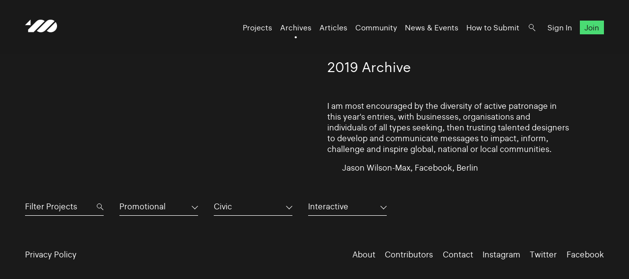

--- FILE ---
content_type: text/html; charset=UTF-8
request_url: https://www.100archive.com/archives/2019?type=2&industry=5&tag=3303
body_size: 3391
content:
<!DOCTYPE html>
<html lang="en">

<head>
    <meta charset="utf-8" />

    <title>
                2019 Archive – 100 Archive
            </title>

    <meta name="viewport"
        content="width=device-width, initial-scale=1.0, minimum-scale=1.0, maximum-scale=1.0, user-scalable=0">
    <meta name="description" content="">
<meta name="twitter:card" content="summary_large_image">
<meta name="twitter:site" content="@100archive">
<meta name="twitter:creator" content="@100archive">
<meta name="twitter:title" content="2019 Archive">
<meta name="twitter:description" content="">
<meta name="twitter:image:src" content="">

<meta property="og:site_name" content="100 Archive"/>
<meta property="og:title" content="" />
<meta property="og:description" content="" />
<meta property="og:type" content="article">
<meta property="og:url" content="" />
<meta property="og:image" content="" />

<link rel="apple-touch-icon" sizes="57x57" href="/apple-icon-57x57.png">
<link rel="apple-touch-icon" sizes="60x60" href="/apple-icon-60x60.png">
<link rel="apple-touch-icon" sizes="72x72" href="/apple-icon-72x72.png">
<link rel="apple-touch-icon" sizes="76x76" href="/apple-icon-76x76.png">
<link rel="apple-touch-icon" sizes="114x114" href="/apple-icon-114x114.png">
<link rel="apple-touch-icon" sizes="120x120" href="/apple-icon-120x120.png">
<link rel="apple-touch-icon" sizes="144x144" href="/apple-icon-144x144.png">
<link rel="apple-touch-icon" sizes="152x152" href="/apple-icon-152x152.png">
<link rel="apple-touch-icon" sizes="180x180" href="/apple-icon-180x180.png">
<link rel="icon" type="image/png" sizes="192x192"  href="/android-icon-192x192.png">
<link rel="icon" type="image/png" sizes="32x32" href="/favicon-32x32.png">
<link rel="icon" type="image/png" sizes="96x96" href="/favicon-96x96.png">
<link rel="icon" type="image/png" sizes="16x16" href="/favicon-16x16.png">
<link rel="manifest" href="/manifest.json">
<meta name="msapplication-TileColor" content="#ffffff">
<meta name="msapplication-TileImage" content="/ms-icon-144x144.png">
<meta name="theme-color" content="#ffffff">
    <link rel="home" href="100 Archive" />

    <!-- Livewire Styles --><style >[wire\:loading][wire\:loading], [wire\:loading\.delay][wire\:loading\.delay], [wire\:loading\.inline-block][wire\:loading\.inline-block], [wire\:loading\.inline][wire\:loading\.inline], [wire\:loading\.block][wire\:loading\.block], [wire\:loading\.flex][wire\:loading\.flex], [wire\:loading\.table][wire\:loading\.table], [wire\:loading\.grid][wire\:loading\.grid], [wire\:loading\.inline-flex][wire\:loading\.inline-flex] {display: none;}[wire\:loading\.delay\.none][wire\:loading\.delay\.none], [wire\:loading\.delay\.shortest][wire\:loading\.delay\.shortest], [wire\:loading\.delay\.shorter][wire\:loading\.delay\.shorter], [wire\:loading\.delay\.short][wire\:loading\.delay\.short], [wire\:loading\.delay\.default][wire\:loading\.delay\.default], [wire\:loading\.delay\.long][wire\:loading\.delay\.long], [wire\:loading\.delay\.longer][wire\:loading\.delay\.longer], [wire\:loading\.delay\.longest][wire\:loading\.delay\.longest] {display: none;}[wire\:offline][wire\:offline] {display: none;}[wire\:dirty]:not(textarea):not(input):not(select) {display: none;}:root {--livewire-progress-bar-color: #2299dd;}[x-cloak] {display: none !important;}[wire\:cloak] {display: none !important;}</style>

    <link rel="stylesheet" type="text/css" media="all" href="/css/app.css?id=8551b3720dac8c248d82" />
    
    <style type="text/css">[x-cloak]{display:none!important;}</style>

    <script src="/livewire/livewire.min.js?id=df3a17f2"   data-csrf="e1e8jxkI7zeSmzrpesKvNOXWm5xupZYMGtT5pShZ" data-update-uri="/livewire/update" data-navigate-once="true"></script>

    </head>

<body class="black">
    <header class="nav">
    <div class="nav_logo">
        <a class="logo" href="https://www.100archive.com">
    <svg width="66" height="26" viewBox="0 0 66 26" class="logo-black" xmlns="http://www.w3.org/2000/svg">
        <path d="M11.2 11.2V0L0 11.2H11.2Z" />
        <path d="M62.2 5L44.2 23C46.5 24.8 49.2 25.8 52.2 25.8C55.6 25.8 58.8 24.5 61.3 22C63.7 19.6 65.1 16.4 65.1 12.9C65 10 64 7.2 62.2 5Z" />
        <path d="M39.9 2.9001C37.6 1.1001 34.9 0.100098 31.9 0.100098C28.5 0.100098 25.8 0.900098 22.8 3.9001L6.2 20.5001V25.4001H17.4C18.8 24.0001 20.8 22.0001 20.9 21.9001L39.9 2.9001Z" />
        <path d="M52.2 0.100098C48.8 0.100098 46.1 0.900098 43.1 3.9001H43L24 23.0001C26.3 24.8001 29 25.8001 32 25.8001C35.4 25.8001 38.3 24.8001 41.1 22.0001L41.2 21.9001L60.1 2.9001C57.9 1.1001 55.1 0.100098 52.2 0.100098Z" />
    </svg>    
</a>    </div>

    <nav class="nav_nav">
        <ul class="nav_ul">
            <li><a href="https://www.100archive.com/projects" class="">Projects</a></li>
            <li><a href="https://www.100archive.com/archives" class="active">Archives</a></li>
            <li><a href="https://www.100archive.com/articles" class="">Articles</a></li>
            <li><a href="https://www.100archive.com/community" class="">Community</a></li>
            <li><a href="https://www.100archive.com/events" class="">News & Events</a></li>
            <li><a href="https://www.100archive.com/how-to-submit">How to Submit</a></li>
            
            <li><a class="nav_search" href="#"></a></li>
                        <li><a href="https://www.100archive.com/login">Sign In</a></li>
            <li><a href="https://www.100archive.com/register" class="nav_join">Join</a></li>
                        
        </ul>

        
        <a class="nav_burger" href="#"><span></span><span></span><span></span></a>

        
        <div class="search-bar hidden">
    <form method="GET" action="https://www.100archive.com/search">
        <input type="text"
            name="query"
            placeholder="Search for projects, articles, designers or workplaces..."
            value=""
            autocomplete="off"
            autofocus="true"
            tabindex="1" />
        
    </form>

    <div class="actions">
        <button class="close">&times;</button>
    </div>
</div>

    </nav>


</header>
    
    <div id="wrap">
        

        
    <section class="text c2 first">
        <div class="text_right">
            <h1>2019 Archive</h1>
                            <p>I am most encouraged by the diversity of active patronage in this year's entries, with businesses, organisations and individuals of all types seeking, then trusting talented designers to develop and communicate messages to impact, inform, challenge and inspire global, national or local communities. </p>
                <p class="doubleindent">Jason Wilson-Max, Facebook, Berlin</p>
                    </div>
    </section>

    <section class="subnav">
        <div class="filter">
    <div class="search">

        <form method="GET" action="https://www.100archive.com/projects">
            <input type="text" name="search" placeholder="Filter Projects" value="" autocomplete="off" autofocus="true" tabindex="1" />
            <input type="hidden" name="industry" value="5" />
            <input type="hidden" name="type" value="2" />
            <input type="hidden" name="tag" value="3303" />
        </form>
    </div>

    <div class="dropdown">
      <button aria-haspopup="" aria-labelledby="" id="dropdown_type">Promotional</button>
      <ul class="dropdown_list" tabindex="-1" role="listbox" aria-labelledby="" class="hidden">
        <li role='option'><a href="https://www.100archive.com/archives/2019?type=&industry=5&tag=3303">All</a></li>
                    <li role="option"><a href="https://www.100archive.com/archives/2019?type=24&industry=5&tag=3303">App</a></li>
                    <li role="option"><a href="https://www.100archive.com/archives/2019?type=23&industry=5&tag=3303">CD / Vinyl / Cassette</a></li>
                    <li role="option"><a href="https://www.100archive.com/archives/2019?type=13&industry=5&tag=3303">Editorial</a></li>
                    <li role="option"><a href="https://www.100archive.com/archives/2019?type=8&industry=5&tag=3303">Environmental</a></li>
                    <li role="option"><a href="https://www.100archive.com/archives/2019?type=21&industry=5&tag=3303">Exhibition</a></li>
                    <li role="option"><a href="https://www.100archive.com/archives/2019?type=22&industry=5&tag=3303">Experience</a></li>
                    <li role="option"><a href="https://www.100archive.com/archives/2019?type=10&industry=5&tag=3303">Identity</a></li>
                    <li role="option"><a href="https://www.100archive.com/archives/2019?type=25&industry=5&tag=3303">Livery</a></li>
                    <li role="option"><a href="https://www.100archive.com/archives/2019?type=15&industry=5&tag=3303">Moving Image</a></li>
                    <li role="option"><a href="https://www.100archive.com/archives/2019?type=27&industry=5&tag=3303">Object / Prop</a></li>
                    <li role="option"><a href="https://www.100archive.com/archives/2019?type=29&industry=5&tag=3303">Other</a></li>
                    <li role="option"><a href="https://www.100archive.com/archives/2019?type=14&industry=5&tag=3303">Packaging</a></li>
                    <li role="option"><a href="https://www.100archive.com/archives/2019?type=9&industry=5&tag=3303">Print</a></li>
                    <li role="option"><a href="https://www.100archive.com/archives/2019?type=6&industry=5&tag=3303">Printed Publication</a></li>
                    <li role="option"><a href="https://www.100archive.com/archives/2019?type=2&industry=5&tag=3303">Promotional</a></li>
                    <li role="option"><a href="https://www.100archive.com/archives/2019?type=30&industry=5&tag=3303">Publication</a></li>
                    <li role="option"><a href="https://www.100archive.com/archives/2019?type=28&industry=5&tag=3303">Screen</a></li>
                    <li role="option"><a href="https://www.100archive.com/archives/2019?type=20&industry=5&tag=3303">Signage</a></li>
                    <li role="option"><a href="https://www.100archive.com/archives/2019?type=26&industry=5&tag=3303">Social Media</a></li>
                    <li role="option"><a href="https://www.100archive.com/archives/2019?type=31&industry=5&tag=3303">Stamp</a></li>
                    <li role="option"><a href="https://www.100archive.com/archives/2019?type=11&industry=5&tag=3303">Typeface</a></li>
                    <li role="option"><a href="https://www.100archive.com/archives/2019?type=19&industry=5&tag=3303">Wayfinding</a></li>
                    <li role="option"><a href="https://www.100archive.com/archives/2019?type=4&industry=5&tag=3303">Website</a></li>
              </ul>
    </div>

    <div class="dropdown">
      <button aria-haspopup="" aria-labelledby="" id="dropdown_industry">Civic</button>
      <ul class="dropdown_list" tabindex="-1" role="listbox" aria-labelledby="" class="hidden">
        <li role='option'><a href="https://www.100archive.com/archives/2019?type=2&industry=&tag=3303">All</a></li>
                    <li role="option">
                <a href="https://www.100archive.com/archives/2019?type=2&industry=12&tag=3303">Charitable</a>
            </li>
                    <li role="option">
                <a href="https://www.100archive.com/archives/2019?type=2&industry=5&tag=3303">Civic</a>
            </li>
                    <li role="option">
                <a href="https://www.100archive.com/archives/2019?type=2&industry=1&tag=3303">Commercial</a>
            </li>
                    <li role="option">
                <a href="https://www.100archive.com/archives/2019?type=2&industry=7&tag=3303">Corporate</a>
            </li>
                    <li role="option">
                <a href="https://www.100archive.com/archives/2019?type=2&industry=3&tag=3303">Cultural</a>
            </li>
                    <li role="option">
                <a href="https://www.100archive.com/archives/2019?type=2&industry=16&tag=3303">Education</a>
            </li>
                    <li role="option">
                <a href="https://www.100archive.com/archives/2019?type=2&industry=17&tag=3303">Self-initiated</a>
            </li>
              </ul>
    </div>

    <div class="dropdown">
        <button aria-haspopup="" aria-labelledby="" id="dropdown_tags">Interactive</button>
        <ul class="dropdown_list" tabindex="-1" role="listbox" aria-labelledby="" class="hidden">
            <li role='option'><a href="https://www.100archive.com/archives/2019?type=2&industry=5&tag=">All</a></li>
                      <li role="option">
                <a href="https://www.100archive.com/archives/2019?type=2&industry=5&tag=2847">Advertising</a>
            </li>
                      <li role="option">
                <a href="https://www.100archive.com/archives/2019?type=2&industry=5&tag=2922">Annual report</a>
            </li>
                      <li role="option">
                <a href="https://www.100archive.com/archives/2019?type=2&industry=5&tag=2930">Architecture</a>
            </li>
                      <li role="option">
                <a href="https://www.100archive.com/archives/2019?type=2&industry=5&tag=2867">Art</a>
            </li>
                      <li role="option">
                <a href="https://www.100archive.com/archives/2019?type=2&industry=5&tag=2871">Art direction</a>
            </li>
                      <li role="option">
                <a href="https://www.100archive.com/archives/2019?type=2&industry=5&tag=2856">Campaign</a>
            </li>
                      <li role="option">
                <a href="https://www.100archive.com/archives/2019?type=2&industry=5&tag=3143">Coffee</a>
            </li>
                      <li role="option">
                <a href="https://www.100archive.com/archives/2019?type=2&industry=5&tag=3109">Conference</a>
            </li>
                      <li role="option">
                <a href="https://www.100archive.com/archives/2019?type=2&industry=5&tag=3039">Contemporary art</a>
            </li>
                      <li role="option">
                <a href="https://www.100archive.com/archives/2019?type=2&industry=5&tag=3063">Craft</a>
            </li>
                      <li role="option">
                <a href="https://www.100archive.com/archives/2019?type=2&industry=5&tag=2849">Digital</a>
            </li>
                      <li role="option">
                <a href="https://www.100archive.com/archives/2019?type=2&industry=5&tag=3119">Event</a>
            </li>
                      <li role="option">
                <a href="https://www.100archive.com/archives/2019?type=2&industry=5&tag=6207">Exhibition</a>
            </li>
                      <li role="option">
                <a href="https://www.100archive.com/archives/2019?type=2&industry=5&tag=2924">Fashion</a>
            </li>
                      <li role="option">
                <a href="https://www.100archive.com/archives/2019?type=2&industry=5&tag=2956">Festival</a>
            </li>
                      <li role="option">
                <a href="https://www.100archive.com/archives/2019?type=2&industry=5&tag=2995">Film</a>
            </li>
                      <li role="option">
                <a href="https://www.100archive.com/archives/2019?type=2&industry=5&tag=3106">Food and drink</a>
            </li>
                      <li role="option">
                <a href="https://www.100archive.com/archives/2019?type=2&industry=5&tag=3159">Hotel</a>
            </li>
                      <li role="option">
                <a href="https://www.100archive.com/archives/2019?type=2&industry=5&tag=3077">Icons</a>
            </li>
                      <li role="option">
                <a href="https://www.100archive.com/archives/2019?type=2&industry=5&tag=2945">Illustration</a>
            </li>
                      <li role="option">
                <a href="https://www.100archive.com/archives/2019?type=2&industry=5&tag=3303">Interactive</a>
            </li>
                      <li role="option">
                <a href="https://www.100archive.com/archives/2019?type=2&industry=5&tag=3226">Letterpress</a>
            </li>
                      <li role="option">
                <a href="https://www.100archive.com/archives/2019?type=2&industry=5&tag=2910">Music</a>
            </li>
                      <li role="option">
                <a href="https://www.100archive.com/archives/2019?type=2&industry=5&tag=2897">Photography</a>
            </li>
                      <li role="option">
                <a href="https://www.100archive.com/archives/2019?type=2&industry=5&tag=2860">Poster</a>
            </li>
                      <li role="option">
                <a href="https://www.100archive.com/archives/2019?type=2&industry=5&tag=2987">Programme</a>
            </li>
                      <li role="option">
                <a href="https://www.100archive.com/archives/2019?type=2&industry=5&tag=2931">Publishing</a>
            </li>
                      <li role="option">
                <a href="https://www.100archive.com/archives/2019?type=2&industry=5&tag=2950">Restaurant</a>
            </li>
                      <li role="option">
                <a href="https://www.100archive.com/archives/2019?type=2&industry=5&tag=2941">Retail</a>
            </li>
                      <li role="option">
                <a href="https://www.100archive.com/archives/2019?type=2&industry=5&tag=2868">Science</a>
            </li>
                      <li role="option">
                <a href="https://www.100archive.com/archives/2019?type=2&industry=5&tag=2949">Social</a>
            </li>
                      <li role="option">
                <a href="https://www.100archive.com/archives/2019?type=2&industry=5&tag=2947">Sport</a>
            </li>
                      <li role="option">
                <a href="https://www.100archive.com/archives/2019?type=2&industry=5&tag=6209">Stamp</a>
            </li>
                      <li role="option">
                <a href="https://www.100archive.com/archives/2019?type=2&industry=5&tag=3061">Stationery</a>
            </li>
                      <li role="option">
                <a href="https://www.100archive.com/archives/2019?type=2&industry=5&tag=2915">System</a>
            </li>
                      <li role="option">
                <a href="https://www.100archive.com/archives/2019?type=2&industry=5&tag=2998">Theatre</a>
            </li>
                      <li role="option">
                <a href="https://www.100archive.com/archives/2019?type=2&industry=5&tag=2865">Typography</a>
            </li>
                      <li role="option">
                <a href="https://www.100archive.com/archives/2019?type=2&industry=5&tag=2984">Visual art</a>
            </li>
                  </ul>
    </div>
  </div>
    </section>

    <section>
        <div class="c4 projects">
                    </div>
    </section>


        <footer class="footer black">
    <ul class="smallprint">
        <li><a href="/privacy/">Privacy Policy</a></li>
        <!-- <li><a href="/terms/">Terms</a></li> -->
    </ul>
    <ul class="social">
        <li><a href="https://www.100archive.com/about">About</a></li>
        <li><a href="/contributors/">Contributors</a></li>
        <li><a href="https://www.100archive.com/contact">Contact</a></li>
        <li><a href="https://www.instagram.com/100archive/" target="_blank">Instagram</a></li>
        <li><a href="https://twitter.com/100archive" target="_blank">Twitter</a></li>
        <li><a href="https://www.facebook.com/100designarchive/" target="_blank">Facebook</a></li>
    </ul>
</footer>
    </div>

    
    <script src="/js/app.js?id=8360eee33e81956d569a"></script>
    
    <script>
    (function(i,s,o,g,r,a,m){i['GoogleAnalyticsObject']=r;i[r]=i[r]||function(){
    (i[r].q=i[r].q||[]).push(arguments)},i[r].l=1*new Date();a=s.createElement(o),
    m=s.getElementsByTagName(o)[0];a.async=1;a.src=g;m.parentNode.insertBefore(a,m)
    })(window,document,'script','//www.google-analytics.com/analytics.js','ga');
    ga('create', 'UA-66941953-1', 'auto');
    ga('send', 'pageview');
</script>

    </body>

</html>
